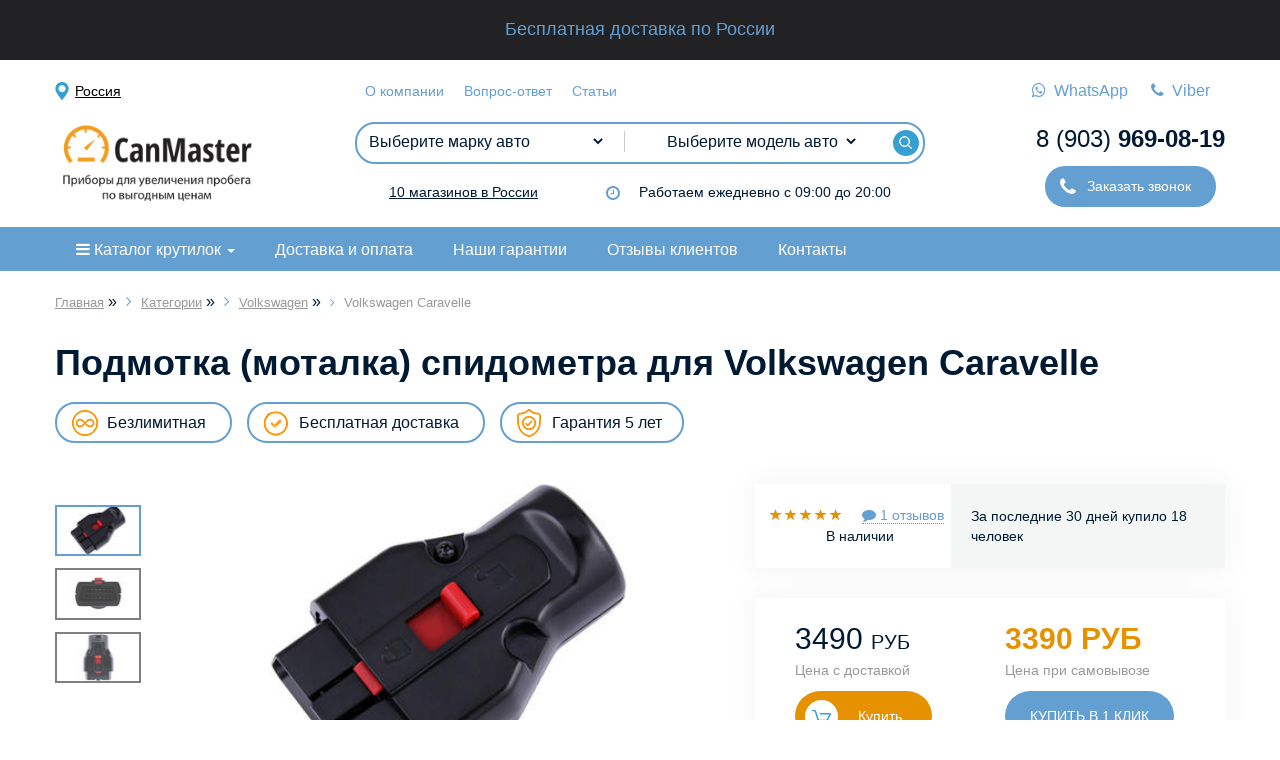

--- FILE ---
content_type: text/html; charset=UTF-8
request_url: https://canmaster.ru/catalog/krutilka-motalka-podmotka-volkswagen/caravelle/
body_size: 16480
content:
<!DOCTYPE html>
<html lang="ru">
  <head>
    <base href="https://canmaster.ru/" />
<meta charset="UTF-8">
<meta http-equiv="Content-Type" content="text/html; charset=utf-8">
<meta http-equiv="X-UA-Compatible" content="IE=edge">
<meta name="viewport" content="width=device-width, initial-scale=1">
<meta name="description" content="Крутилка спидометра Фольксваген Каравелла в наличии! Автомобильная электроника с доставкой от CanMaster. Подмотка (моталка) спидометра Volkswagen Caravelle. Безлимитный прибор. Бесплатная доставка. Гарантия 5 лет.">
<meta name="yandex-verification" content="8dded1e7ec608e4a" />
<meta name="yandex-verification" content="e1f5248d8d6253a3" />
<meta name="yandex-verification" content="e6c8026208edaf0e" />
<meta name="google-site-verification" content="6utPgJIkriexDH8H3PUt1Iw400iEFmpxcQMO-6HYwGM" />
<!--[if lt IE 9]>
<![endif]-->
<title>Крутилка спидометра Фольксваген Каравелла – CAN подмотка (моталка) Volkswagen Caravelle</title>
<link rel="preload" href="assets/styles/fonts/Roboto/Roboto-Regular.woff" as="font" type="font/woff2">
<link rel="preload" href="assets/styles/fonts/Roboto/Roboto-Thin.woff" as="font" type="font/woff2">
<link rel="preload" href="assets/styles/fonts/Roboto/Roboto-Bold.woff" as="font" type="font/woff2">
<!-- Crit styles -->
<style type="text/css">html{font-family:sans-serif;-ms-text-size-adjust:100%;-webkit-text-size-adjust:100%}body{margin:0}header,main,nav,section{display:block}a{background-color:transparent}b{font-weight:700}h1{font-size:2em;margin:.67em 0}img{border:0}button,input,select{color:inherit;font:inherit;margin:0}button{overflow:visible}button,select{text-transform:none}button{-webkit-appearance:button}button::-moz-focus-inner,input::-moz-focus-inner{border:0;padding:0}input{line-height:normal}*{-webkit-box-sizing:border-box;-moz-box-sizing:border-box;box-sizing:border-box}*:before,*:after{-webkit-box-sizing:border-box;-moz-box-sizing:border-box;box-sizing:border-box}html{font-size:10px}body{font-family:"Helvetica Neue",Helvetica,Arial,sans-serif;font-size:14px;line-height:1.42857143;color:#333;background-color:#fff}input,button,select{font-family:inherit;font-size:inherit;line-height:inherit}a{color:#428bca;text-decoration:none}img{vertical-align:middle}.carousel-inner>.item>img{display:block;max-width:100%;height:auto}h1,h2,h3{font-family:inherit;font-weight:500;line-height:1.1;color:inherit}h1,h2,h3{margin-top:20px;margin-bottom:10px}h1{font-size:36px}h2{font-size:30px}h3{font-size:24px}p{margin:0 0 10px}ul{margin-top:0;margin-bottom:10px}ul ul{margin-bottom:0}.container{margin-right:auto;margin-left:auto;padding-left:15px;padding-right:15px}.container-fluid{margin-right:auto;margin-left:auto;padding-left:15px;padding-right:15px}.row{margin-left:-15px;margin-right:-15px}.col-sm-1,.col-md-1,.col-lg-1,.col-sm-3,.col-md-3,.col-lg-3,.col-sm-4,.col-md-4,.col-lg-4,.col-sm-5,.col-md-5,.col-lg-5,.col-sm-6,.col-md-6,.col-lg-6,.col-lg-7,.col-sm-8,.col-sm-9,.col-sm-12,.col-md-12{position:relative;min-height:1px;padding-left:15px;padding-right:15px}.form-control{display:block;width:100%;height:34px;padding:6px 12px;font-size:14px;line-height:1.42857143;color:#555;background-color:#fff;background-image:none;border:1px solid #ccc;border-radius:4px;-webkit-box-shadow:inset 0 1px 1px rgba(0,0,0,.075);box-shadow:inset 0 1px 1px rgba(0,0,0,.075)}.form-control::-moz-placeholder{color:#999;opacity:1}.form-control:-ms-input-placeholder{color:#999}.form-control::-webkit-input-placeholder{color:#999}.form-control::-ms-expand{border:0;background-color:transparent}.form-group{margin-bottom:15px}.btn{display:inline-block;margin-bottom:0;font-weight:400;text-align:center;vertical-align:middle;-ms-touch-action:manipulation;touch-action:manipulation;background-image:none;border:1px solid transparent;white-space:nowrap;padding:6px 12px;font-size:14px;line-height:1.42857143;border-radius:4px}.btn-primary{color:#fff;background-color:#428bca;border-color:#357ebd}.fade{opacity:0}.collapse{display:none}.caret{display:inline-block;width:0;height:0;margin-left:2px;vertical-align:middle;border-top:4px dashed;border-top:4px solid \9;border-right:4px solid transparent;border-left:4px solid transparent}.dropdown{position:relative}.dropdown-menu{position:absolute;top:100%;left:0;z-index:1000;display:none;float:left;min-width:160px;padding:5px 0;margin:2px 0 0;list-style:none;font-size:14px;text-align:left;background-color:#fff;border:1px solid #ccc;border:1px solid rgba(0,0,0,.15);border-radius:4px;-webkit-box-shadow:0 6px 12px rgba(0,0,0,.175);box-shadow:0 6px 12px rgba(0,0,0,.175);-webkit-background-clip:padding-box;background-clip:padding-box}.nav{margin-bottom:0;padding-left:0;list-style:none}.nav>li{position:relative;display:block}.nav>li>a{position:relative;display:block;padding:10px 15px}.navbar{position:relative;min-height:50px;margin-bottom:20px;border:1px solid transparent}.navbar-collapse{overflow-x:visible;padding-right:15px;padding-left:15px;border-top:1px solid transparent;-webkit-box-shadow:inset 0 1px 0 rgba(255,255,255,.1);box-shadow:inset 0 1px 0 rgba(255,255,255,.1);-webkit-overflow-scrolling:touch}.navbar-toggle{position:relative;float:right;margin-right:15px;padding:9px 10px;margin-top:8px;margin-bottom:8px;background-color:transparent;background-image:none;border:1px solid transparent;border-radius:4px}.navbar-toggle .icon-bar{display:block;width:22px;height:2px;border-radius:1px}.navbar-toggle .icon-bar+.icon-bar{margin-top:4px}.navbar-nav{margin:7.5px -15px}.navbar-nav>li>a{padding-top:10px;padding-bottom:10px;line-height:20px}.navbar-nav>li>.dropdown-menu{margin-top:0;border-top-right-radius:0;border-top-left-radius:0}.close{float:right;font-size:21px;font-weight:700;line-height:1;color:#000;text-shadow:0 1px 0 #fff;opacity:.2;filter:alpha(opacity=20)}button.close{padding:0;background:transparent;border:0;-webkit-appearance:none}.modal{display:none;overflow:hidden;position:fixed;top:0;right:0;bottom:0;left:0;z-index:1050;-webkit-overflow-scrolling:touch;outline:0}.modal.fade .modal-dialog{-webkit-transform:translate(0,-25%);-ms-transform:translate(0,-25%);-o-transform:translate(0,-25%);transform:translate(0,-25%)}.modal-dialog{position:relative;width:auto;margin:10px}.modal-content{position:relative;background-color:#fff;border:1px solid #999;border:1px solid rgba(0,0,0,.2);border-radius:6px;-webkit-box-shadow:0 3px 9px rgba(0,0,0,.5);box-shadow:0 3px 9px rgba(0,0,0,.5);-webkit-background-clip:padding-box;background-clip:padding-box;outline:0}.modal-header{padding:15px;border-bottom:1px solid #e5e5e5}.modal-header .close{margin-top:-2px}.modal-body{position:relative;padding:20px}.carousel-inner>.item{display:none;position:relative}.carousel-inner>.item>img{line-height:1}@media all and (transform-3d),(-webkit-transform-3d){.carousel-inner>.item{-webkit-backface-visibility:hidden;backface-visibility:hidden;-webkit-perspective:1000px;perspective:1000px}}.container:before,.container:after,.container-fluid:before,.container-fluid:after,.row:before,.row:after,.nav:before,.nav:after,.navbar:before,.navbar:after,.navbar-header:before,.navbar-header:after,.navbar-collapse:before,.navbar-collapse:after,.modal-header:before,.modal-header:after{content:" ";display:table}.container:after,.container-fluid:after,.row:after,.nav:after,.navbar:after,.navbar-header:after,.navbar-collapse:after,.modal-header:after{clear:both}.hidden{display:none!important}@-ms-viewport{width:device-width}.form-group ::-webkit-input-placeholder{color:#999}.form-group ::-moz-placeholder{color:#999}.form-group :-moz-placeholder{color:#999}.form-group :-ms-input-placeholder{color:#999}body{font-family:'Roboto',Arial,sans-serif!important;font-weight:400;font-style:normal;font-size:16px}html{min-height:100%;position:relative}img{max-width:100%}ul{margin:0;padding:0;list-style-type:none}a{color:#649fd2}.main_title{display:block;position:relative;font-weight:700;font-size:48px;text-align:center;color:#e69200}.main_title_small{display:table;margin:auto;position:relative;font-size:24px;text-align:center;color:#000}.main_title_small:after{content:'';position:absolute;left:-70px;top:55%;width:50px;height:2px;background:#000}.main_title_small:before{content:'';position:absolute;right:-70px;top:55%;width:50px;height:2px;background:#000}.promo_block{padding:17px 0;background:#222224;text-align:center;font-size:18px;color:#649fd2;min-height:60px}.promo_block em{font-style:normal;font-weight:700;color:#fff}#header{padding:20px 0;background:#fff;border-bottom:2px solid #649fd2}.header_geo a{font-weight:500;font-size:14px;color:#000;text-decoration:underline}.header_geo{display:table;padding:0 0 0 20px;background:url(../img/icons/1.png) no-repeat left center}.header_top_soc{float:right}.header_top_soc a{margin:0 15px 0 4px;display:inline-block}.header_top_menu{float:left}.header_top_menu li{float:left}.header_top_menu li a{position:relative;padding:0 10px;font-size:14px;color:#649fd2;font-weight:300;font-style:normal;text-decoration:none}.header_address{display:flex;align-items:center;justify-content:space-around;margin:17px 0 0}.header_address_city a{font-size:14px;color:#000;text-decoration:underline}.header_address_clock .fa{vertical-align:middle;margin:0 15px 0 0;color:#649fd2;font-size:16px}.header_address_clock{font-size:14px;color:#000}.header_bottom{margin:20px 0 0}.header_phone{float:right;margin-top:0;text-align:center}.header_tel{display:block;margin:0 0 10px;font-size:24px;color:#000;font-weight:100}.header_tel em{font-weight:700;font-style:normal}.header_btn{position:relative;overflow:hidden;display:table;margin:0 auto;padding:10px 25px 10px 15px;background:#649fd2;text-align:center;border-radius:30px}a.header_btn{font-size:14px;color:#fff;font-weight:400;text-decoration:none}.header_btn .fa{margin:0 7px 0 0;font-size:20px;vertical-align:middle}.logo{margin:0;width:205px}#header_nav{background:#649fd2}.navbar-nav>li>a{padding:10px 20px;font-size:16px;font-weight:300;color:#fff}.navbar{margin:0;min-height:auto}.navbar-toggle .icon-bar{background:#fff}#main_advantage{padding:60px 0}.main_advantage_column{display:table;max-width:200px;width:100%;margin:50px auto 0;text-align:center}.main_advantage_column img{display:block;margin:0 auto 20px}#video_body{padding:40px 0}.video_right{padding:0 0 0 20px}.video_right_title{position:relative;margin-top:50px;padding:0 0 0 110px;font-weight:300;font-size:36px;color:#000;text-transform:uppercase}.video_right_title:after{content:'';position:absolute;left:0;top:47%;width:80px;height:1px;background:#000}.video_right_title_big{margin:5px 0;font-weight:700;font-size:60px;line-height:70px;color:#e69200;text-transform:uppercase}.video_right p{font-weight:700;font-size:24px;color:#000}.about_company_block{display:block;float:right;max-width:415px;width:100%;font-size:18px}.about_company_block_title{position:relative;display:table;font-weight:700;font-size:60px;color:#e69200}.about_company_block_title:after{content:'';position:absolute;right:-120px;top:55%;width:80px;height:1px;background:#000}.about_company_block p a{text-transform:uppercase;font-weight:700;color:#649fd2;font-size:18px;text-decoration:underline}.about_company_block_right{margin:22px 0 0;padding:50px 0 50px 40px;-moz-box-shadow:0 0 27px 5px rgba(0,0,0,.04);-webkit-box-shadow:0 0 27px 5px rgba(0,0,0,.04);box-shadow:0 0 27px 5px rgba(0,0,0,.04)}.about_company_block_right_title{display:block;margin:0 0 30px;text-transform:uppercase;font-weight:700;color:#000;font-size:20px}.about_company_block_right a{color:#649fd2;text-decoration:underline}.about_company_block_right_search .search_block_main{border:none}.about_company_block_right_search .search_main_column{border:2px solid #649fd2;border-radius:20px}.about_company_block_right_search .search_main_column_after:after{display:none}.about_company_block_right_row{display:block;max-width:650px}.about_company_block_right_search{margin:0 0 30px}.btn_search_block_2{position:relative;padding:8px 40px 9px;font-size:18px;text-transform:uppercase;color:#fff;border:none;background:#e69200;border-radius:30px}.video_body_block{-moz-box-shadow:0 0 27px 5px rgba(0,0,0,.04);-webkit-box-shadow:0 0 27px 5px rgba(0,0,0,.04);box-shadow:0 0 27px 5px rgba(0,0,0,.04)}#frequent_question .li_demo{-moz-box-shadow:0 0 27px 5px rgba(0,0,0,.04);-webkit-box-shadow:0 0 27px 5px rgba(0,0,0,.04);box-shadow:0 0 27px 5px rgba(0,0,0,.04)}#frequent_question .li_demo>div{padding:40px 30px}.question_block_text h3{margin-top:0;margin-bottom:15px;font-size:24px;font-weight:700;color:#e69200}.search_block_main{border:2px solid #649fd2;border-radius:20px}.btn_search_block{position:relative;display:table;float:right;width:30px;margin:3px;padding:15px 7px;font-size:0;color:#fff}.search_main_column{position:relative}.search_main_column select{margin:8px;border:none;background:none;width:90%}.search_main_column_after:after{content:'';position:absolute;right:0;top:20%;height:60%;width:1px;background:#ccc}.modal-header{padding:15px;border:none}.logo_dialog{display:block;margin:20px auto 0}.modal-content{border-radius:0}@media screen and (max-width:1200px){.logo{display:block;margin:0 auto 20px}.about_company_block{float:none;max-width:100%}}@media screen and (max-width:992px){.video_right{padding:0;text-align:center}.video_right_title{padding:25px 0 0}.video_right_title:after{display:none}}@media screen and (max-width:768px){#main_advantage{padding:30px 0}.main_title{font-size:32px}.main_title_small{font-size:22px}iframe{height:250px!important}.video_right_title_big{font-size:40px;line-height:inherit}.header_geo{margin:auto}.header_top_soc,.header_top_menu{float:none;margin:20px 0}.header_top_soc{text-align:center}.header_top_soc a{margin:0 4px}.search_main_column{margin:5px 0}.search_main_column_after:after{display:none}.btn_search_block{float:none;margin:5px auto}.header_address{display:block;text-align:center}.header_address_city,.header_address_clock{display:table;margin:5px auto}.header_phone{display:table;float:none;margin:15px auto}.about_company_block_title:after,.main_title_small:after,.main_title_small:before,#main_mail_form img{display:none}.about_company_block_title{margin:auto}.about_company_block_right_title,.about_company_block_right_row{text-align:center}.about_company_block_right{padding:30px}.main_mail_form_block img{display:none}#about_company .search_main_column{margin:0 0 15px}.btn_search_block_2{display:table;margin:auto}}.dropdown-menu .categorylist{width:100%;height:auto;padding:14px;background:#397395;padding:0;margin:0;list-style:none;white-space:nowrap;display:none}.dropdown-menu .categorylist>li{display:inline-block;vertical-align:top;height:100%}.dropdown-menu .categorylist .catlist>div{width:33.3%}.dropdown-menu .categorylist>li:first-child{margin-left:0}.dropdown-menu .categorylist>li:last-child{border-right:1px solid transparent}.dropdown-menu .categorylist .catheader{color:#fff;font-weight:700;font-size:16px;border-bottom:1px solid #346988;padding:10px 15px}.dropdown-menu .categorylist .catlist{-webkit-column-count:3;-moz-column-count:3;column-count:3;padding:10px 15px}.dropdown-menu .categorylist .catlist a{color:#fff;font-size:14px;background:transparent!important;margin:0 0 5px;white-space:nowrap}.dropdown-menu{padding:0;background-color:none;border:0 none}@media (max-width:480px){.btn_search_block{font-size:13px;width:100px;background:#649fd2;padding:5px}.dropdown-menu .categorylist>li{display:block}}@media (min-width: 1200px) .container{width:1170px}@media (min-width: 992px) .container{width:970px}@media (min-width: 768px) .container{width:750px}.container{margin-right:auto;margin-left:auto;padding-left:15px;padding-right:15px}.container{margin-right:auto;margin-left:auto;padding-left:15px;padding-right:15px}
@font-face{font-family:'Roboto';src:url(assets/styles/fonts/Roboto/Roboto-ThinItalic.eot);src:local('Roboto Thin Italic'),local('Roboto-ThinItalic'),url(assets/styles/fonts/Roboto/Roboto-ThinItalic.eot?#iefix) format('embedded-opentype'),url(assets/styles/fonts/Roboto/Roboto-ThinItalic.woff) format('woff'),url(assets/styles/fonts/Roboto/Roboto-ThinItalic.ttf) format('truetype');font-weight:100;font-style:italic;font-display:fallback}@font-face{font-family:'Roboto';src:url(assets/styles/fonts/Roboto/Roboto-Black.eot);src:local('Roboto Black'),local('Roboto-Black'),url(assets/styles/fonts/Roboto/Roboto-Black.eot?#iefix) format('embedded-opentype'),url(assets/styles/fonts/Roboto/Roboto-Black.woff) format('woff'),url(assets/styles/fonts/Roboto/Roboto-Black.ttf) format('truetype');font-weight:900;font-style:normal;font-display:fallback}@font-face{font-family:'Roboto';src:url(assets/styles/fonts/Roboto/Roboto-Light.eot);src:local('Roboto Light'),local('Roboto-Light'),url(assets/styles/fonts/Roboto/Roboto-Light.eot?#iefix) format('embedded-opentype'),url(assets/styles/fonts/Roboto/Roboto-Light.woff) format('woff'),url(assets/styles/fonts/Roboto/Roboto-Light.ttf) format('truetype');font-weight:300;font-style:normal;font-display:fallback}@font-face{font-family:'Roboto';src:url(assets/styles/fonts/Roboto/Roboto-LightItalic.eot);src:local('Roboto Light Italic'),local('Roboto-LightItalic'),url(assets/styles/fonts/Roboto/Roboto-LightItalic.eot?#iefix) format('embedded-opentype'),url(assets/styles/fonts/Roboto/Roboto-LightItalic.woff) format('woff'),url(assets/styles/fonts/Roboto/Roboto-LightItalic.ttf) format('truetype');font-weight:300;font-style:italic;font-display:fallback}@font-face{font-family:'Roboto';src:url(assets/styles/fonts/Roboto/Roboto-BlackItalic.eot);src:local('Roboto Black Italic'),local('Roboto-BlackItalic'),url(assets/styles/fonts/Roboto/Roboto-BlackItalic.eot?#iefix) format('embedded-opentype'),url(assets/styles/fonts/Roboto/Roboto-BlackItalic.woff) format('woff'),url(assets/styles/fonts/Roboto/Roboto-BlackItalic.ttf) format('truetype');font-weight:900;font-style:italic;font-display:fallback}@font-face{font-family:'Roboto';src:url(assets/styles/fonts/Roboto/Roboto-Thin.eot);src:local('Roboto Thin'),local('Roboto-Thin'),url(assets/styles/fonts/Roboto/Roboto-Thin.eot?#iefix) format('embedded-opentype'),url(assets/styles/fonts/Roboto/Roboto-Thin.woff) format('woff'),url(assets/styles/fonts/Roboto/Roboto-Thin.ttf) format('truetype');font-weight:100;font-style:normal;font-display:fallback}@media (min-width: 769px) {.header-mobile { display: none; }}
.container {display: none}iframe{border:none}</style>
<!-- Global site tag (gtag.js) - Google Analytics -->
<script async src="https://www.googletagmanager.com/gtag/js?id=UA-83532528-1"></script>
<script>
  window.dataLayer = window.dataLayer || [];
  function gtag(){dataLayer.push(arguments);}
  gtag('js', new Date());

  gtag('config', 'UA-83532528-1');
</script>

    <link rel="stylesheet" href="/assets/styles/css/style_p.css">
  <link rel="canonical" href="https://canmaster.ru/catalog/krutilka-motalka-podmotka-volkswagen/caravelle/"/>
<link rel="next" href="https://canmaster.ru/catalog/krutilka-motalka-podmotka-volkswagen/caravelle/?page=2"/>
<link rel="prev" href="https://canmaster.ru/catalog/krutilka-motalka-podmotka-volkswagen/caravelle/"/>
<link rel="next" href="https://canmaster.ru/catalog/krutilka-motalka-podmotka-volkswagen/caravelle/?page=3"/>
<link rel="prev" href="https://canmaster.ru/catalog/krutilka-motalka-podmotka-volkswagen/caravelle/?page=2"/>
<link rel="next" href="https://canmaster.ru/catalog/krutilka-motalka-podmotka-volkswagen/caravelle/?page=4"/>
</head>
  <body>

    <header>
      <div class="promo_block">
	<div class="container">
		Бесплатная доставка по России <!-- до <em>30.04.2023</em> -->
	</div>
</div>
      <div class="header-mobile">
  <div class="row">
    <div class="col-lg-6 col-md-6 col-sm-12" style="float: left; width: 50%;">
      <a href="/" class="logo"><img alt="Подмотка спидометра. Продажа крутилок от CanMaster" title="Подмотка спидометра. Продажа крутилок от CanMaster" src="/assets/styles/img/logo.png" class="logo"/></a>
    </div>

    <div class="col-lg-6 col-md-6 col-sm-12" style="float: left; width: 50%;">
      <div class="header_top_soc" style="margin-top: 10% !important; font-size: calc(0.6em + 1vw);">
        <a href="https://wa.me/79039690819" rel="nofollow">
          <i class="fa fa-whatsapp" aria-hidden="true"></i>
          &nbsp;WhatsApp
        </a>

        <a href="viber://pa/info?uri=canmaster" rel="nofollow">
          <i class="fa fa-phone" aria-hidden="true"></i>
          &nbsp;Viber
        </a>
      </div>

      <div class="header_phone">
        <a href="tel:84959690819" class="header_tel" style="font-size: calc(0.65em + 1vw);">
          8 (495) <em>969-08-19</em>
        </a>

        <a href="#" data-toggle="modal" data-target="#myModal-1">
          <i class="fa fa-phone" aria-hidden="true" style="font-size: calc(-0.6em + 1vw);"></i>
          Заказать звонок
        </a>
      </div>
    </div>
  </div>
</div>

<div id="header">
  <div class="container">
    <div class="row">
      <div class="col-sm-3">
        <div class="header_geo">
          <a href="kontakty/kontaktyi-rossiya/">Россия</a>
        </div>
      </div>

      <div class="col-sm-9">
        <div class="header_top_soc">
          <a href="https://wa.me/79039690819" rel="nofollow">
            <i class="fa fa-whatsapp" aria-hidden="true"></i>
            &nbsp;WhatsApp
          </a>

          <a href="viber://add?number=canmaster" rel="nofollow">
            <i class="fa fa-phone" aria-hidden="true"></i>
            &nbsp;Viber
          </a>
        </div>

        <ul class="header_top_menu"><li class="first"><a href="o-kompanii/" >О компании</a></li><li><a href="vopros-otvet/" >Вопрос-ответ</a></li><li class="last"><a href="poleznaya-informacziya/reviews/" >Статьи</a></li></ul>
      </div>
    </div>

    <div class="header_bottom">
      <div class="row">
        <div class="col-lg-3 col-md-3 col-sm-12">
            <a class="logo" href="/"><img alt="Подмотка спидометра. Продажа крутилок от CanMaster" title="Подмотка спидометра. Продажа крутилок от CanMaster" src="/assets/styles/img/logo.png" class="logo" width="205" height="84" /></a>
        </div>

        <div class="col-lg-6 col-md-6 col-sm-8">
          <noindex>
            <div class="search_block_main filter">
              <form action="getmodel.api" method="post" rel="nofollow">
                <div class="row">
                  <div class="col-lg-6 col-md-6 col-sm-6">
                    <div class="search_main_column search_main_column_after">
                      <select class="cs-select cs-skin-border carselect" id="carselect">
                        <option disabled selected>Выберите марку авто</option>
                        <option value="8">Audi</option
                        >
<option value="21">BMW</option
                        >
<option value="28">Chevrolet</option
                        >
<option value="42">Citroen</option
                        >
<option value="49">Daewoo</option
                        >
<option value="53">Fiat</option
                        >
<option value="58">Ford</option
                        >
<option value="74">Great-Wall</option
                        >
<option value="80">Honda</option
                        >
<option value="87">Hyundai</option
                        >
<option value="104">Infiniti</option
                        >
<option value="110">Jeep</option
                        >
<option value="116">Kia</option
                        >
<option value="133">Land Rover</option
                        >
<option value="139">Lexus</option
                        >
<option value="148">Mazda</option
                        >
<option value="155">Mercedes-Benz</option
                        >
<option value="167">Mitsubishi</option
                        >
<option value="178">Nissan</option
                        >
<option value="195">Opel</option
                        >
<option value="203">Peugeot</option
                        >
<option value="213">Renault</option
                        >
<option value="227">Skoda</option
                        >
<option value="233">SsangYong</option
                        >
<option value="240">Toyota</option
                        >
<option value="256">Volkswagen</option
                        >
<option value="272">Volvo</option
                        >
<option value="280">Лада (ВАЗ)</option
                        >
<option value="281">ГАЗ</option
                        >
<option value="294">УАЗ</option
                        >
<option value="300">Камаз</option
                        >
<option value="305">МАЗ</option
                        >
<option value="310">MAN</option
                        >
<option value="316">IVECO</option
                        >
<option value="320">DAF</option
                        >
<option value="324">HINO</option
                        >
<option value="1195">FAW</option
                        >
<option value="328">Scania</option
                        >
<option value="867">Cadillac</option
                        >
<option value="1184">Tank</option
                        >
<option value="1189">Omoda</option
                        >
<option value="974">Lifan</option
                        >
<option value="977">Suzuki</option
                        >
<option value="982">Datsun</option
                        >
<option value="985">Genesis</option
                        >
<option value="989">Isuzu</option
                        >
<option value="1056">Chery</option
                        >
<option value="1062">Foton</option
                        >
<option value="1065">Geely</option
                        >
<option value="1076">Seat</option
                        >
<option value="1084">Subaru</option
                        >
<option value="1098">Паз</option
                        >
<option value="1102">Урал</option
                        >
<option value="1108">Changan</option
                        >
<option value="1138">EXEED</option
                        >
<option value="1142">Haval</option
                        >
<option value="1148">JAC</option
                        >
<option value="1176">Jaecoo</option
                        >
<option value="1161">Sollers</option
                        >
                      </select>
                    </div>
                  </div>

                  <div class="col-lg-5 col-md-5 col-sm-5">
                    <div class="search_main_column">
                      <select name="model" class="cs-select cs-skin-border modelselect" id="modelselect">
                        <option value="" disabled selected>Выберите модель авто</option>
                      </select>
                    </div>
                  </div>

                  <div class="col-lg-1 col-md-1 col-sm-1">
                    <button type="submit" class="btn btn_search_block">
                      Найти
                    </button>
                  </div>
                </div>
              </form>
            </div>
          </noindex>

          <div class="header_address">
            <div class="header_address_city">
              <a href="kontakty/kontaktyi-rossiya/">10 магазинов в России</a>
            </div>

            <div class="header_address_clock">
              <i class="fa fa-clock-o" aria-hidden="true"></i> Работаем
              <span style="text-transform:lowercase">
                Ежедневно с 09:00 до 20:00
              </span>
            </div>
          </div>
        </div>

        <div class="col-lg-3 col-md-3 col-sm-4">
          <div class="header_phone">
            <a href="tel:89039690819" class="header_tel">8 (903) <em>969-08-19</em></a>

            <a href="#" data-toggle="modal" data-target="#myModal-1" class="header_btn">
              <i class="fa fa-phone" aria-hidden="true"></i> Заказать звонок
            </a>
          </div>
        </div>
      </div>
    </div>
  </div>
</div>

<div id="header_nav">
  <div class="container">
    <div class="nav-container">
      <div class="row">
        <nav class="nav navbar">
          <div class="navbar-header">
            <button type="button" class="navbar-toggle" data-toggle="collapse" data-target="#collapse" aria-expanded="true">
              <span style="position: absolute; top: 6px; left: -45px; color: #fff;">Меню</span>
              <span class="icon-bar"></span>
              <span class="icon-bar"></span>
              <span class="icon-bar"></span>
            </button>
          </div>

          <div class="navbar-collapse collapse" id="collapse" aria-expanded="true">
            <ul class="nav navbar-nav">
  <li class="dropdown">
    <a data-toggle="dropdown" class="dropdown-toggle" aria-expanded="false" href="#">
      <i class="fa fa-bars" aria-hidden="true"></i> Каталог крутилок
      <b class="caret"></b>
    </a>

    <ul role="menu" class="dropdown-menu">
    <li>
    	<ul class="categorylist">
    		<li>
    			<div class="catheader">Для иномарок</div>
    			<div class="catlist">
    				<div><a href="catalog/krutilka-motalka-podmotka-audi/">Audi</a></div>
<div><a href="catalog/krutilka-motalka-podmotka-bmw/">BMW</a></div>
<div><a href="catalog/krutilka-motalka-podmotka-cadillac/">Cadillac</a></div>
<div><a href="catalog/krutilka-motalka-podmotka-changan/">Changan</a></div>
<div><a href="catalog/krutilka-motalka-podmotka-chery/">Chery</a></div>
<div><a href="catalog/krutilka-motalka-podmotka-chevrolet/">Chevrolet</a></div>
<div><a href="catalog/krutilka-motalka-podmotka-citroen/">Citroen</a></div>
<div><a href="catalog/krutilka-motalka-podmotka-daewoo/">Daewoo</a></div>
<div><a href="catalog/krutilka-motalka-podmotka-datsun/">Datsun</a></div>
<div><a href="catalog/krutilka-motalka-podmotka-exeed/">EXEED</a></div>
<div><a href="catalog/faw/">FAW</a></div>
<div><a href="catalog/krutilka-motalka-podmotka-fiat/">Fiat</a></div>
<div><a href="catalog/krutilka-motalka-podmotka-ford/">Ford</a></div>
<div><a href="catalog/krutilka-motalka-podmotka-foton/">Foton</a></div>
<div><a href="catalog/krutilka-motalka-podmotka-geely/">Geely</a></div>
<div><a href="catalog/krutilka-motalka-podmotka-genesis/">Genesis</a></div>
<div><a href="catalog/krutilka-motalka-podmotka-great-wall/">Great-Wall</a></div>
<div><a href="catalog/krutilka-motalka-podmotka-haval/">Haval</a></div>
<div><a href="catalog/krutilka-motalka-podmotka-honda/">Honda</a></div>
<div><a href="catalog/krutilka-motalka-podmotka-hyundai/">Hyundai</a></div>
<div><a href="catalog/krutilka-motalka-podmotka-infiniti/">Infiniti</a></div>
<div><a href="catalog/krutilka-motalka-podmotka-jac/">JAC</a></div>
<div><a href="catalog/jaecoo/">Jaecoo</a></div>
<div><a href="catalog/krutilka-motalka-podmotka-jeep/">Jeep</a></div>
<div><a href="catalog/krutilka-motalka-podmotka-kia/">Kia</a></div>
<div><a href="catalog/krutilka-motalka-podmotka-land-rover/">Land Rover</a></div>
<div><a href="catalog/krutilka-motalka-podmotka-lexus/">Lexus</a></div>
<div><a href="catalog/krutilka-motalka-podmotka-lifan/">Lifan</a></div>
<div><a href="catalog/krutilka-motalka-podmotka-mazda/">Mazda</a></div>
<div><a href="catalog/krutilka-motalka-podmotka-mercedes-benz/">Mercedes-Benz</a></div>
<div><a href="catalog/krutilka-motalka-podmotka-mitsubishi/">Mitsubishi</a></div>
<div><a href="catalog/krutilka-motalka-podmotka-nissan/">Nissan</a></div>
<div><a href="catalog/omoda/">Omoda</a></div>
<div><a href="catalog/krutilka-motalka-podmotka-opel/">Opel</a></div>
<div><a href="catalog/krutilka-motalka-podmotka-peugeot/">Peugeot</a></div>
<div><a href="catalog/krutilka-motalka-podmotka-renault/">Renault</a></div>
<div><a href="catalog/krutilka-motalka-podmotka-seat/">Seat</a></div>
<div><a href="catalog/krutilka-motalka-podmotka-skoda/">Skoda</a></div>
<div><a href="catalog/krutilka-motalka-podmotka-ssangyong/">SsangYong</a></div>
<div><a href="catalog/krutilka-motalka-podmotka-subaru/">Subaru</a></div>
<div><a href="catalog/krutilka-motalka-podmotka-suzuki/">Suzuki</a></div>
<div><a href="catalog/tank/">Tank</a></div>
<div><a href="catalog/krutilka-motalka-podmotka-toyota/">Toyota</a></div>
<div><a href="catalog/krutilka-motalka-podmotka-volkswagen/">Volkswagen</a></div>
<div><a href="catalog/krutilka-motalka-podmotka-volvo/">Volvo</a></div>
    			</div>
    		</li>
    		<li>
    			<div class="catheader">Для отечественных</div>
    			<div class="catlist">
    				<div><a href="catalog/krutilka-motalka-podmotka-gaz/">ГАЗ</a></div>
<div><a href="catalog/krutilka-motalka-podmotka-lada-vaz/">Лада (ВАЗ)</a></div>
<div><a href="catalog/krutilka-motalka-podmotka-paz/">Паз</a></div>
<div><a href="catalog/krutilka-motalka-podmotka-uaz/">УАЗ</a></div>
    			</div>
    		</li>
    		<li>
    			<div class="catheader">Для грузовых</div>
    			<div class="catlist">
    				<div><a href="catalog/krutilka-motalka-podmotka-daf/">DAF</a></div>
<div><a href="catalog/krutilka-motalka-podmotka-hino/">HINO</a></div>
<div><a href="catalog/krutilka-motalka-podmotka-isuzu/">Isuzu</a></div>
<div><a href="catalog/krutilka-motalka-podmotka-iveco/">IVECO</a></div>
<div><a href="catalog/krutilka-motalka-podmotka-man/">MAN</a></div>
<div><a href="catalog/krutilka-motalka-podmotka-scania/">Scania</a></div>
<div><a href="catalog/krutilka-motalka-podmotka-kamaz/">Камаз</a></div>
<div><a href="catalog/krutilka-motalka-podmotka-maz/">МАЗ</a></div>
<div><a href="catalog/krutilka-motalka-podmotka-ural/">Урал</a></div>
    			</div>
    		</li>
    	</ul>
    </li>
</ul>
  </li>

  <li class="first"><a href="o-kompanii/" >О компании</a></li><li><a href="dostavka-i-oplata/" >Доставка и оплата</a></li><li><a href="nashi-garantii/" >Наши гарантии</a></li><li><a href="otzyivyi-klientov/" >Отзывы клиентов</a></li><li><a href="vopros-otvet/" >Вопрос-ответ</a></li><li class="last"><a href="poleznaya-informacziya/reviews/" >Статьи</a></li>

  <li><a href="kontakty/kontaktyi-rossiya/">Контакты</a></li>
</ul>

          </div>
        </nav>
      </div>
    </div>
  </div>
</div>

<a href="tel:84959690819" class="mobile-phone-icon" style="display: none;">
  <i class="fa fa-phone" aria-hidden="true"></i>
</a>

    </header>

    <main>
      <section id="content_body">
        <div class="container">
          <div id="bread">
            <ul class="breadcrumb" itemtype="https://schema.org/BreadcrumbList" itemscope="">
                <li itemprop="itemListElement" itemscope="" itemtype="http://schema.org/ListItem">
                <a href="" itemprop="item">
                  <span itemprop="name">Главная</span>
                </a>
              </li> » <li itemprop="itemListElement" itemscope="" itemtype="http://schema.org/ListItem">
                <a href="catalog/" itemprop="item">
                  <span itemprop="name">Категории</span>
                </a>
              </li> » <li itemprop="itemListElement" itemscope="" itemtype="http://schema.org/ListItem">
                <a href="catalog/krutilka-motalka-podmotka-volkswagen/" itemprop="item">
                  <span itemprop="name">Volkswagen</span>
                </a>
              </li> » <li class="active" itemprop="itemListElement" itemscope="" itemtype="http://schema.org/ListItem">
                <span itemprop="name">Volkswagen Caravelle</span>
              </li>
              </ul>
          </div>

          <div class="shop_product_item">
            <h1>Подмотка (моталка) спидометра для Volkswagen Caravelle</h1>

            <div class="shop_product_item_list">
              <a data-toggle="modal" data-target="#product_m1" class="shop_product_item_list_1">
                Безлимитная
              </a>

              <a data-toggle="modal" data-target="#product_m2" class="shop_product_item_list_2">
                Бесплатная доставка
              </a>

              <a data-toggle="modal" data-target="#product_m3" class="shop_product_item_list_3">
                Гарантия 5 лет
              </a>
            </div>

            <div>
              <div class="modal fade" id="product_m1" tabindex="-1">
                <div class="modal-dialog">
                  <div class="modal-content">
                    <div class="modal-header">
                      <button type="button" class="close" data-dismiss="modal">
                        <span>x</span>
                      </button>
                    </div>

                    <img class="logo_dialog" src="/assets/styles/img/logo.png" alt="logo" />

                    <div class="modal-body">
                      Без ограничений по намотке
                    </div>
                  </div>
                </div>
              </div>

              <div class="modal fade" id="product_m2" tabindex="-1">
                <div class="modal-dialog">
                  <div class="modal-content">
                    <div class="modal-header">
                      <button type="button" class="close" data-dismiss="modal">
                        <span>x</span>
                      </button>
                    </div>

                    <img class="logo_dialog" src="/assets/styles/img/logo.png" alt="logo" />

                    <div class="modal-body">
                      Бесплатная доставка
                    </div>
                  </div>
                </div>
              </div>

              <div class="modal fade" id="product_m3" tabindex="-1">
                <div class="modal-dialog">
                  <div class="modal-content">
                    <div class="modal-header">
                      <button type="button" class="close" data-dismiss="modal">
                        <span>x</span>
                      </button>
                    </div>

                    <img class="logo_dialog" src="/assets/styles/img/logo.png" alt="logo" />

                    <div class="modal-body">
                      Гарантия 5 лет
                    </div>
                  </div>
                </div>
              </div>
            </div>

            <div class="shop_product_item_block">
              <div class="row">
                <div class="col-sm-7">
                  <div class="shop_product_item_img b-slider b-slider--horizontal-tm-1 js-slider-horizontal-tm-1">
                    <div class="row">
                      <div class="col-lg-2 col-md-12">
                        <div class="b-slider__carousel b-slider__carousel--thumbs">
                          <div class="b-slider__item" id="thumb_"><img src="/assets/components/phpthumbof/cache/4b-2.1925d59af9fb6675d42a76bf19b3895f259.jpg" alt=""/></div>
<div class="b-slider__item" id="thumb_"><img src="/assets/components/phpthumbof/cache/6-2.1925d59af9fb6675d42a76bf19b3895f259.jpg" alt=""/></div>
<div class="b-slider__item" id="thumb_"><img src="/assets/components/phpthumbof/cache/5-9.1925d59af9fb6675d42a76bf19b3895f259.jpg" alt=""/></div>
                        </div>
                      </div>

                      <div class="col-lg-10 col-md-12">
                        <div class="b-slider__carousel b-slider__carousel--screen">
                          <div class="b-slider__item"><img src="/assets/components/phpthumbof/cache/4b-2.fbe90afc63d499f059465aea267cdfd8259.jpg" alt=""/></div>
<div class="b-slider__item"><img src="/assets/components/phpthumbof/cache/6-2.fbe90afc63d499f059465aea267cdfd8259.jpg" alt=""/></div>
<div class="b-slider__item"><img src="/assets/components/phpthumbof/cache/5-9.fbe90afc63d499f059465aea267cdfd8259.jpg" alt=""/></div>
                        </div>
                      </div>
                    </div>
                  </div>

                  
                    <a href="#hidden1" onclick="view('hidden1'); return false">
                      <div class="video-banner" onclick="style.display='none'" style="margin-top: 30px; margin-left: 65px; margin-bottom: 15px;">
                        <img src="/assets/images/video-banner.png" />
                      </div>
                    </a>

                    <div id="hidden1" style="display: none; margin-top: 50px;">
                      <iframe width="100%" height="400" src="https://www.youtube.com/embed/1PbQ-WSCunI?si=QeyNc_kIOysbRZ9C" frameborder="0" allow="accelerometer; autoplay; encrypted-media; gyroscope; picture-in-picture" allowfullscreen></iframe>
                    </div>
                  
                </div>

                <div class="col-sm-5">
                  <div class="shop_product_item_block_price_top">
                    <div class="row nopadding">
                      <div class="col-sm-5">
                        <div class="top_raiting_left">
                          <div class="reviews_rating">
                            <span class="glyphicon glyphicon-star" aria-hidden="true"></span>
                            <span class="glyphicon glyphicon-star" aria-hidden="true"></span>
                            <span class="glyphicon glyphicon-star" aria-hidden="true"></span>
                            <span class="glyphicon glyphicon-star" aria-hidden="true"></span>
                            <span class="glyphicon glyphicon-star" aria-hidden="true"></span>
                          </div>
                          &nbsp;&nbsp;&nbsp;
                          <span><a
                              class="dotted"
                              href="#panel-5"
                              onclick="$('.nav-tabs a[href=#panel-5]').tab('show');"
                              ><i class="fa fa-comment" aria-hidden="true"></i
                              >&nbsp;1
                              отзывов</a
                            ></span
                          >
                          <center>В наличии</center>
                        </div>
                      </div>
                      <div class="col-sm-7">
                        <div class="top_raiting_right">
                          За последние 30 дней купило 18 человек
                        </div>
                      </div>
                    </div>
                  </div>
                  <div class="shop_product_item_block_price">
                    <div class="row">
                      <div class="col-sm-6">
                        <div class="shop_product_item_block_price_main">
                          3490 <em>РУБ</em>
                          <p>Цена с доставкой</p>
                          <a
                            href="oformlenie-zakaza/?item=10"
                            class="btn_price"
                            >Купить</a
                          >
                        </div>
                      </div>
                      <div class="col-sm-6">
                        <div class="shop_product_item_block_price_sale">
                          3390
                          РУБ
                          <p>Цена при самовывозе</p>
                          <button
                            class="btn_price_sale"
                            data-toggle="modal"
                            data-target="#myModal-2"
                          >
                            Купить в 1 клик
                          </button>
                        </div>
                      </div>
                    </div>
                    <div class="shop_product_item_block_price_row">
                      <!-- <a data-toggle="modal" data-target="#myModal-1"href="#">Нашли дешевле? Сделаем скидку!</a>     -->
                      <a>Гарантия низкой цены</a>
                    </div>
                  </div>
                  <!-- <div class="shop_product_item_city">
									    Ваш город: 
									    <select class="city_list">
									        <option>Москва</option>
									        <option>Краснодар</option>
									        <option>Ростов-на-Дону</option>
									        <option>Волгоград</option>
									        <option>Красноярск</option>
									        <option>Самара</option>
									        <option>Другой город</option>
									    </select>
									</div> -->
                  <div class="shop_product_item_delivery">
                    <span class="shop_product_item_delivery_title shop_product_item_delivery_title_bg_1">Доставка и самовывоз</span>
<div class="shop_product_item_delivery_text">
    <div class="row">
        <div class="col-sm-7">
            <p>Отправляем приборы по России</p>
            (Отправим сегодня)
        </div>
        <div class="col-sm-5">
            <p>Кожевническая, д. 7 стр 1</p>
            (Ежедневно с 08 до 20)
        </div>
    </div>
    <br/>
    <div class="row">
        <div class="col-sm-12">
            <p>Доставка в течение 3-7 дней</p>
        </div>
    </div>
</div>
<span class="shop_product_item_delivery_title shop_product_item_delivery_title_bg_2">Оплата</span>
<p>Наличными на почтовом отделении или по карте </p>
                  </div>
                </div>
              </div>
            </div>
            <div class="shop_product_item_description">
              <div class="row">
                <div class="col-lg-5 col-md-6 col-sm-6">
                  <div class="shop_product_item_characteristics">
                    <h3>Характеристики прибора</h3>
                    <ul>
                      <li>Для авто: <b>Volkswagen Caravelle</b></li>
                      <li>
                        Размеры устройства: <b>43 мм</b> <span>(Длина)</span>,
                        <b>50 мм</b> <span>(Ширина)</span>, <b>22 мм</b>
                        <span>(Толщина)</span>, <b>40 гр</b> <span>(Вес)</span>
                      </li>
                      <li>Материал: <b>Ударопрочный пластик</b></li>
                      <li>Производство: <b>Россия</b></li>
                      <li>Прошивка: <b>Безлимитный</b> <span>(Нет ограничения на количество накрученных километров)</span></li>
                    </ul>
                  </div>
                </div>
                <div class="col-lg-7 col-md-6 col-sm-6">
                  <div class="shop_product_item_characteristics_block">
                    <div class="shop_product_item_characteristics_block_row">
                      <h3>5 причин купить у нас</h3>
                      <ul>
                        <li>
                          <img src="/assets/styles/img/icons/30.png" alt="" />
                          Гарантия на прибор 5 лет
                        </li>
                        <li>
                          <img src="/assets/styles/img/icons/31.png" alt="" />
                          Собственное производство
                        </li>
                        <li>
                          <img src="/assets/styles/img/icons/32.png" alt="" />
                          Гарантия возврата денег, если прибор не будет работать
                        </li>
                        <li>
                          <img src="/assets/styles/img/icons/33.png" alt="" />
                          Возможность перепрошивки на другой атвомобиль
                        </li>
                        <li>
                          <img src="/assets/styles/img/icons/34.png" alt="" />
                          Доставка по всей России
                        </li>
                      </ul>
                    </div>
                  </div>
                </div>
              </div>
            </div>
          </div>
          <a id="navigation"></a>

          <div class="shop_product_tabs">
            <ul class="nav nav-tabs">
                <li class="active"><a >Гарантия</a></li>
              <li ><a href="#panel-1">Описание</a></li>

              <li><a href="#panel-2">Установка</a></li>

              
              <li><a href="#panel-4">Вопросы и ответы</a></li>
              <li><a href="#panel-5">Отзывы (1)</a></li>
            </ul>

            <div class="tab-content">
                
                
              <div id="panel-3">
                <h2>Гарантия на подмотку (моталку)</h2>
<div class="row">
    <div class="col-lg-6 col-md-6 col-sm-12">
        <p>Установка моталки занимает мало времени и не требует особых знаний. </p>
        <p>Подмотка (моталка) позволит Вам <span class="tab-content_color">увеличить пробег автомобиля</span> и установить нужное значение.</p>
        <p>Управляемый электронным бортовым компьютером автомобиля одометр прибор очень точный, однако, в некоторых случаях он может выдавать неверные показания.</p>
        <p>Смена ведущей пары колес на нештатные, замена двигателя, ряд других манипуляций способны привести к тому, что показания одометра станут отставать от реального пробега автомобиля. Исправить такую неприятную ситуацию позволит подмотка (моталка) спидометра Volkswagen Caravelle.</p>
    </div>
    <div class="col-lg-6 col-md-6 col-sm-12">
        <div class="tab-content_block_2">
            <div class="row">
                <div class="col-sm-6">
                    <div class="tab-content_block_row">
                        <div><img src="/assets/styles/img/icons/16.png" alt=""></div>
                        <div><span>Гарантия</span> возврата
                            <br/>денег, если прибор не
                            <br/>работает или Вас не
                            <br/>устроит его работа</div>
                    </div>
                </div>
                <div class="col-sm-6">
                    <div class="tab-content_block_row">
                        <div><img src="/assets/styles/img/icons/17.png" alt=""></div>
                        <div>Гарантия <span>5 лет</span>
                            <br/>на устройство</div>
                    </div>
                </div>
            </div>
            <div class="row">
                <div class="col-sm-6">
                    <div class="tab-content_block_row">
                        <div><img src="/assets/styles/img/icons/18.png" alt=""></div>
                        <div>Оплата только
                            <br/><span>после получения</span>
                            <br/>и проверки</div>
                    </div>
                </div>
                <div class="col-sm-6">
                    <div class="tab-content_block_row">
                        <div><img src="/assets/styles/img/icons/19.png" alt=""></div>
                        <div><span>Безопасно</span>,
                          <br/>не влияет на
                          <br/>гарантию автомобиля</div>
                    </div>
                </div>
            </div>
        </div>
    </div>
</div>
              </div>
              <div id="panel-1" style="max-width: 870px; margin: 0 auto; padding-top: 40px; padding-bottom: 40px;">
                <div class="ker-title">Как работает крутилка?</div>
                <div class="row ker-box">
                  <div class="col-lg-4 col-md-4 col-sm-4">
                    <div class="ker-item">
                      <div class="img">
                        <img src="/assets/images/ker_01.png" />
                      </div>
                      <span>Включаем зажигание</span>
                    </div>
                  </div>
                  <div class="col-lg-4 col-md-4 col-sm-4">
                    <div class="ker-item">
                      <div class="img">
                        <img src="/assets/images/ker_02_10.png" />
                      </div>
                      <span>Вставляем прибор</span>
                    </div>
                  </div>
                  <div class="col-lg-4 col-md-4 col-sm-4">
                    <div class="ker-item">
                      <div class="img">
                        <img src="/assets/images/ker_03.gif" />
                      </div>
                      <span>Подматываем</span>
                    </div>
                  </div>
                </div>
                <a href="#video" class="scroll ker-btn">Смотреть видео</a>
                 
<div style="padding-top: 40px; ">
<div class="mb-40">
        <div class="sub_title mb-20">Видео работы прибора Volkswagen Caravelle</div>
        <div class="card p-10 ">
            <div class="video_container">
                <div class="video">
                    <iframe width="100%" height="100%" src="https://www.youtube.com/embed/1PbQ-WSCunI?si=QeyNc_kIOysbRZ9C" frameborder="0"
                        allow="accelerometer; autoplay; encrypted-media; gyroscope; picture-in-picture"
                        allowfullscreen></iframe>
                </div>
            </div>
         </div>
    </div>   
<p> </p>
    <div class="mb-40">
        <div class="sub_title mb-20"></div>
        <div class="card p-10 ">
            <div class="video_container">
                <div class="video">
                    <iframe width="100%" height="100%" src="https://www.youtube.com/embed/OHNYMKQ5nC8?si=KNM8w4yHY6xkc6mA" frameborder="0"
                        allow="accelerometer; autoplay; encrypted-media; gyroscope; picture-in-picture"
                        allowfullscreen></iframe>
                </div>
            </div>
        </div>
    </div>
</div>
              </div>

              
                <div id="panel-2">
                  <h2>Легкая и простая установка</h2>
                  <div class="row">
                    <div class="col-lg-7 col-md-7 col-sm-12">
                      <p>
                        Установка моталки занимает мало времени и не требует
                        особых знаний.
                      </p>
                      <p>
                        Подмотка (моталка) позволит Вам
                        <span class="tab-content_color"
                          >увеличить пробег автомобиля</span
                        >
                        и установить нужное значение. Управляемый электронным
                        бортовым компьютером автомобиля одометр прибор очень
                        точный, однако, в некоторых случаях он может выдавать
                        неверные показания.
                      </p>
                      <p>
                        Смена ведущей пары колес на нештатные, замена двигателя,
                        ряд других манипуляций способны привести к тому, что
                        показания одометра станут отставать от реального пробега
                        автомобиля. Исправить такую неприятную ситуацию позволит
                        подмотка (моталка) спидометра Volkswagen Caravelle.
                      </p>
                      <p>
                        Подмотка (моталка) позволит Вам
                        <span class="tab-content_color"
                          >увеличить пробег автомобиля</span
                        >
                        и установить нужное значение.
                      </p>
                      <p>
                        Управляемый электронным бортовым компьютером автомобиля
                        одометр прибор очень точный, однако, в некоторых случаях
                        он может выдавать неверные показания.
                      </p>
                      <p>
                        Смена ведущей пары колес на нештатные, замена двигателя,
                        ряд других манипуляций способны привести к тому, что
                        показания одометра станут отставать от реального пробега
                        автомобиля. Исправить такую неприятную ситуацию позволит
                        подмотка (моталка) спидометра Volkswagen Caravelle.
                      </p>
                    </div>
                    <div class="col-lg-5 col-md-5 col-sm-12">
                      <div class="tab-content_block_1">
                        <div class="tab-content_block_row">
                          <div>
                            <img src="/assets/styles/img/icons/13.png" alt="" />
                          </div>
                          <div>
                            Самостоятельная<br />установка или установка<br />в
                            любой автомастерской<br />за <span>20-30 минут</span>
                          </div>
                        </div>
                        <div class="tab-content_block_row">
                          <div>
                            <img src="/assets/styles/img/icons/14.png" alt="" />
                          </div>
                          <div>
                            <span>Бесплатная</span><br />техподдержка, поможем<br />по
                            телефону или почте!
                          </div>
                        </div>
                        <div class="tab-content_block_row">
                          <div>
                            <img src="/assets/styles/img/icons/15.png" alt="" />
                          </div>
                          <div>
                            <span>Бесплатный комплект</span><br />необходимый для<br />установки на<br />автомобиль
                          </div>
                        </div>
                      </div>
                    </div>
                  </div>
                </div>
                


              <div id="panel-4">
                <h2>Частые вопросы и ответы клиентов</h2>
                <div class="row">
                  <div class="col-lg-5 col-md-5 col-sm-12">
                    <ul class="question_block">
                      <li class="li_1">
                        <a
                          class="collapsed question_block_title"
                          href="#li_1"
                          data-toggle="collapse"
                          aria-expanded="false"
                          >Подойдёт ли мне эта программа?
                          <span class="caret_pls"></span
                        ></a>
                      </li>
                      <li class="li_2">
                        <a
                          class="collapsed question_block_title"
                          href="#li_2"
                          data-toggle="collapse"
                          aria-expanded="false"
                          >Что такое CAN шина? <span class="caret_pls"></span
                        ></a>
                      </li>
                      <li class="li_3">
                        <a
                          class="collapsed question_block_title"
                          href="#li_3"
                          data-toggle="collapse"
                          aria-expanded="false"
                          >Что значит с лимитом и безлимита?
                          <span class="caret_pls"></span
                        ></a>
                      </li>
                      <li class="li_4">
                        <a
                          class="collapsed question_block_title"
                          href="#li_4"
                          data-toggle="collapse"
                          aria-expanded="false"
                          >Как установить самому? <span class="caret_pls"></span
                        ></a>
                      </li>
                    </ul>
                  </div>
                  <div class="col-lg-7 col-md-7 col-sm-12">
                    <div class="question_block_text">
                      <div
                        id="li_1"
                        class="collapse li_demo"
                        aria-expanded="false"
                      >
                        <h3>Что такое разъем OBD2</h3>
                        <p>
                          OBD2 это диагностический разъем, присутствующий у всех
                          автомобилей, оснащенных системой самодиагностики.
                          Раньше, для проведения диагностики каждой конкретной
                          марки автомобиля использовался свой тип прибора,
                          специально разработанный производителем...
                        </p>
                      </div>
                      <div
                        id="li_2"
                        class="collapse li_demo"
                        aria-expanded="false"
                      >
                        <h3>Что такое CAN шина?</h3>
                        <p>
                          OBD2 это диагностический разъем, присутствующий у всех
                          автомобилей, оснащенных системой самодиагностики.
                          Раньше, для проведения диагностики каждой конкретной
                          марки автомобиля использовался свой тип прибора,
                          специально разработанный производителем...
                        </p>
                      </div>
                      <div
                        id="li_3"
                        class="collapse li_demo"
                        aria-expanded="false"
                      >
                        <h3>Что значит с лимитом и безлимита?</h3>
                        <p>
                          OBD2 это диагностический разъем, присутствующий у всех
                          автомобилей, оснащенных системой самодиагностики.
                          Раньше, для проведения диагностики каждой конкретной
                          марки автомобиля использовался свой тип прибора,
                          специально разработанный производителем...
                        </p>
                      </div>
                      <div
                        id="li_4"
                        class="collapse li_demo"
                        aria-expanded="false"
                      >
                        <h3>Как установить самому?</h3>
                        <p>
                          OBD2 это диагностический разъем, присутствующий у всех
                          автомобилей, оснащенных системой самодиагностики.
                          Раньше, для проведения диагностики каждой конкретной
                          марки автомобиля использовался свой тип прибора,
                          специально разработанный производителем...
                        </p>
                      </div>
                    </div>
                  </div>
                </div>
              </div>
              <div id="panel-5">												
	<h2>Отзывы от клиентов <em>(1)</em></h2>
	<p class="reviews_bottom_text">Вы сможете добавить свой отзыв к товару только после покупки.</p>
	<div class="row">
	    <div class="col-lg-6 col-md-6 col-sm-12" style="display:block">
	<div class="reviews_block">
		<div class="reviews_title">Иван Эдуардович, г.Москва</div>
		<div class="row">
			<div class="col-sm-6">
				<div class="reviews_date">08.04.2018, 12:35</div>
			</div>
			<div class="col-sm-6">
				<div class="reviews_rating">
					<span class="glyphicon glyphicon-star" aria-hidden="true"></span>
					<span class="glyphicon glyphicon-star" aria-hidden="true"></span>
					<span class="glyphicon glyphicon-star" aria-hidden="true"></span>
					<span class="glyphicon glyphicon-star" aria-hidden="true"></span>
					<span class="glyphicon glyphicon-star" aria-hidden="true"></span>
				</div>
			</div>
		</div>
		<div class="reviews_block_text">
			Отличная подмотка! Установил самостоятельно за 10 минут и результат очень порадовал.
		</div>											
	</div>
</div>	
	</div>
	<a href="#" class="btn_more_rev">Ещё отзывы <i class="fa fa-angle-down" aria-hidden="true"></i></a>
</div>
            </div>
          </div>
        </div>
      </section>
		    <section class="contact-us">
				<div class="container">
				    <div class="row">
	<div class="block-contact">
		<div class="info">
			<p class="qa">Остались вопросы?</p>
			<p class="feed">Оставьте заявку</p>
			<p class="desc">Наш менеджер ответит на интерисующие вас вопросы в течении 10 минут</p>
			<p class="anotation">* Мы не передаем Вашу персональную информацию третьим лицам</p>
		</div>
		<div class="form">
			<form method="post" class="ajax_form">
	<label for="" class="name">
		<input name="name" type="text" placeholder="Введите имя" required>
	</label>
	<label for="" class="phone">
		<input type="text" name="phone" placeholder="Ваш телефон" required>
	</label>
	<label class="check">
	    <input type="checkbox" checked="checked" required>
	    Согласен на обработку персональных данных
	</label>
	<input type="submit" value="Оставить">

	<input type="hidden" name="af_action" value="b589b972059a84926a6c88f47f7b6705" />
</form>
		</div>
	</div>
</div>
				</div>
			</section>
 
    </main>
    <footer id="footer">
  <div class="container">
    <div class="row">
      <div class="col-lg-7 col-md-7 col-sm-12">
        <div class="footer_title">Выберите подмотку для своего авто</div>
<div class="footer_menu_block">
	<div class="footer_menu">
			<span class="footer_menu_title">Иномарки</span>
		<ul class="catlist">
			<li><a href="catalog/krutilka-motalka-podmotka-audi/">Audi</a></li>
<li><a href="catalog/krutilka-motalka-podmotka-bmw/">BMW</a></li>
<li><a href="catalog/krutilka-motalka-podmotka-cadillac/">Cadillac</a></li>
<li><a href="catalog/krutilka-motalka-podmotka-changan/">Changan</a></li>
<li><a href="catalog/krutilka-motalka-podmotka-chery/">Chery</a></li>
<li><a href="catalog/krutilka-motalka-podmotka-chevrolet/">Chevrolet</a></li>
<li><a href="catalog/krutilka-motalka-podmotka-citroen/">Citroen</a></li>
<li><a href="catalog/krutilka-motalka-podmotka-daewoo/">Daewoo</a></li>
<li><a href="catalog/krutilka-motalka-podmotka-datsun/">Datsun</a></li>
		</ul>
	</div>
	<div class="footer_menu">
		<ul class="catlist">
			<li><a href="catalog/krutilka-motalka-podmotka-exeed/">EXEED</a></li>
<li><a href="catalog/faw/">FAW</a></li>
<li><a href="catalog/krutilka-motalka-podmotka-fiat/">Fiat</a></li>
<li><a href="catalog/krutilka-motalka-podmotka-ford/">Ford</a></li>
<li><a href="catalog/krutilka-motalka-podmotka-foton/">Foton</a></li>
<li><a href="catalog/krutilka-motalka-podmotka-geely/">Geely</a></li>
<li><a href="catalog/krutilka-motalka-podmotka-genesis/">Genesis</a></li>
<li><a href="catalog/krutilka-motalka-podmotka-great-wall/">Great-Wall</a></li>
<li><a href="catalog/krutilka-motalka-podmotka-haval/">Haval</a></li>
		</ul>
	</div>
	<div class="footer_menu">
		<ul class="catlist">
			<li><a href="catalog/krutilka-motalka-podmotka-honda/">Honda</a></li>
<li><a href="catalog/krutilka-motalka-podmotka-hyundai/">Hyundai</a></li>
<li><a href="catalog/krutilka-motalka-podmotka-infiniti/">Infiniti</a></li>
<li><a href="catalog/krutilka-motalka-podmotka-jac/">JAC</a></li>
<li><a href="catalog/jaecoo/">Jaecoo</a></li>
<li><a href="catalog/krutilka-motalka-podmotka-jeep/">Jeep</a></li>
<li><a href="catalog/krutilka-motalka-podmotka-kia/">Kia</a></li>
<li><a href="catalog/krutilka-motalka-podmotka-land-rover/">Land Rover</a></li>
<li><a href="catalog/krutilka-motalka-podmotka-lexus/">Lexus</a></li>
		</ul>
	</div>
	<div class="footer_menu">
		<span class="footer_menu_title">Грузовые</span>
		<ul class="catlist">
			<li><a href="catalog/krutilka-motalka-podmotka-daf/">DAF</a></li>
<li><a href="catalog/krutilka-motalka-podmotka-hino/">HINO</a></li>
<li><a href="catalog/krutilka-motalka-podmotka-isuzu/">Isuzu</a></li>
<li><a href="catalog/krutilka-motalka-podmotka-iveco/">IVECO</a></li>
<li><a href="catalog/krutilka-motalka-podmotka-man/">MAN</a></li>
<li><a href="catalog/krutilka-motalka-podmotka-scania/">Scania</a></li>
<li><a href="catalog/krutilka-motalka-podmotka-kamaz/">Камаз</a></li>
<li><a href="catalog/krutilka-motalka-podmotka-maz/">МАЗ</a></li>
<li><a href="catalog/krutilka-motalka-podmotka-ural/">Урал</a></li>
		</ul>
	</div>
	<div class="footer_menu">
		<span class="footer_menu_title">Отечественные</span>
		<ul class="catlist">
			<li><a href="catalog/krutilka-motalka-podmotka-gaz/">ГАЗ</a></li>
<li><a href="catalog/krutilka-motalka-podmotka-lada-vaz/">Лада (ВАЗ)</a></li>
<li><a href="catalog/krutilka-motalka-podmotka-paz/">Паз</a></li>
<li><a href="catalog/krutilka-motalka-podmotka-uaz/">УАЗ</a></li>
		</ul>
	</div>
</div>
      </div>
      <div class="col-lg-2 col-md-2 col-sm-6">
        <div class="footer_title">Для покупателя</div>
        <div class="footer_menu">
          <ul class=""><li class="first"><a href="o-kompanii/" >О компании</a></li><li><a href="dostavka-i-oplata/" >Доставка и оплата</a></li><li><a href="nashi-garantii/" >Наши гарантии</a></li><li><a href="otzyivyi-klientov/" >Отзывы клиентов</a></li><li><a href="vopros-otvet/" >Вопрос-ответ</a></li><li class="last"><a href="poleznaya-informacziya/reviews/" >Статьи</a></li></ul>
        </div>
      </div>
    <style type="text/css">
      @media screen and (max-width: 768px) {
        #header {
          display: none;
        }
    
        .promo_block {
          display: none;
        }
    
        .header_top_soc {
          margin: 5px 0 !important;
        }
    
        .header_phone {
          margin: 5px auto !important;
        }
    
        .logo {
          display: block;
          width: 100%;
          max-width: 320px;
          margin: 15px auto 20px;
        }
    
        .mobile-phone-icon {
          position: fixed;
          z-index: 99;
          right: 21px;
          bottom: 21px;
          display: block !important;
          width: 65px;
          height: 65px;
          color: #ffffff;
          border-radius: 50%;
          background-color: #0279f0;
        }
    
        .mobile-phone-icon:hover,
        .mobile-phone-icon:focus {
          color: #ffffff;
        }
    
        .mobile-phone-icon .fa {
          font-size: 40px;
          position: absolute;
          top: 0;
          right: 0;
          bottom: 0;
          left: 0;
          display: block;
          width: 32px;
          height: 36px;
          margin: auto;
        }
    
        .shop_product_item_block_price_row {
          text-align: left;
        }
      }
    
      @media (min-width: 769px) {
        .header-mobile {
          display: none;
        }
    
        .mobile-phone-icon {
            display: none;
        }
      }
    
      .rubric_sidebar:last-child {
        margin-bottom: 0;
      }
    </style>
      <div class="col-lg-3 col-md-3 col-sm-6">
        <div class="footer_right_block">
          <div class="footer_title">Контакты</div>

          <div class="footer_right">
            <a href="tel:89039690819" class="footer_phone">8 (903) 969-08-19</a><br /><a href="tel:88007074718" class="footer_phone">8 (800) 707-47-18</a><br />
          </div>

          <a href="mailto:info@canmaster.ru" class="footer_email">info@canmaster.ru</a>

          <div class="footer_clock">
            <i class="fa fa-clock-o" aria-hidden="true"></i> Режим работы:
            <p>Ежедневно с 09:00 до 20:00</p>
          </div>

          <a href="kontakty/kontaktyi-rossiya/" class="footer_address"><i class="fa fa-map-marker" aria-hidden="true"></i> Адреса наших магазинов</a>
        </div>
      </div>
    </div>

    <div class="footer_copy">
      <div class="row">
        <div class="col-sm-7">
          <div class="footer_copy_text">
            ООО CanMaster, 2011-2025, Все права защищены
          </div>
        </div>

        <div class="col-sm-5">
          <div class="footer_copy_block">
            <div>
              <a href="#"><img data-src="/assets/styles/img/icons/3.png" src="[data-uri]" alt=""/></a>
            </div>

            <div>
              <a href="#"><img data-src="/assets/styles/img/icons/4.png" src="[data-uri]" alt=""/></a>
            </div>

            <div>
              <a href="#"><img data-src="/assets/styles/img/icons/5.png" src="[data-uri]" alt=""/></a>
            </div>

            <div>
              <a href="#"><img data-src="/assets/styles/img/icons/6.png" src="[data-uri]" alt=""/></a>
            </div>
          </div>
        </div>
      </div>
    </div>
  </div>
</footer>

<div class="modal fade" id="myModal-1" tabindex="-1">
  <div class="modal-dialog">
    <div class="modal-content">
      <div class="modal-header">
        <button type="button" class="close" data-dismiss="modal">
          <span>x</span>
        </button>
      </div>

      <img class="logo_dialog" data-src="/assets/styles/img/logo.png" alt="logo" />

      <div class="modal-body">
        <form method="post" class="ajax_form">
  <h2>Обратный звонок</h2>
  <input type="hidden" name="formid" value="callmeForm" />

  <div class="form-group">
    <input type="text" name="name" class="form-control req" placeholder="Ваше имя" />
  </div>

  <div class="form-group">
    <input type="text" name="phone" class="form-control req" placeholder="Ваш телефон" />
  </div>

  <!--div><div class="g-recaptcha" data-sitekey="6LdEQLwUAAAAADHHWtBN9LpvB4eUnHo4NsCYsWDp"></div>
<script type="text/javascript" src="https://www.google.com/recaptcha/api.js?hl=ru"></script><br /></div-->
  <button class="btn btn-primary">Заказать звонок</button>

	<input type="hidden" name="af_action" value="0ba079e31706dc24de59d35375488f75" />
</form>
      </div>
    </div>
  </div>
</div>

<div class="modal fade" id="myModal-2" tabindex="-1">
  <div class="modal-dialog">
    <div class="modal-content">
      <div class="modal-header">
        <button type="button" class="close" data-dismiss="modal">
          <span>x</span>
        </button>
      </div>

      <img class="logo_dialog" data-src="/assets/styles/img/logo.png" src="[data-uri]" alt="logo" />

      <div class="modal-body">
        <form method="post" class="ajax_form">
    <h2>Быстрый заказ</h2>
	<input type="hidden" name="formid" value="callmeForm">
	<input type="text" name="item" value="Volkswagen Caravelle" class="hidden">
	<div class="form-group">
		<input type="text" name="name" class="form-control req" placeholder="Ваше имя">
	</div>
	<div class="form-group">
		<input type="text" name="phone" class="form-control req" placeholder="Ваш телефон">
	</div>
	<!--div><div class="g-recaptcha" data-sitekey="6LdEQLwUAAAAADHHWtBN9LpvB4eUnHo4NsCYsWDp"></div>
<script type="text/javascript" src="https://www.google.com/recaptcha/api.js?hl=ru"></script><br /></div-->
	<button class="btn btn-primary">Заказать</button>	

	<input type="hidden" name="af_action" value="3396192419ecaa3b8f7da674eed528ef" />
</form>
      </div>
    </div>
  </div>
</div>

<!-- Import Styles -->
<link href="assets/styles/css/combined.min.css" rel="stylesheet">
<!-- end -->
<!-- Import Scripts-->
<script src="assets/templates/main/js/crit.js" type="text/javascript"></script>
<script src="assets/templates/main/js/combined.min.js" type="text/javascript" async></script>
<!-- end -->
<link href="assets/styles/fonts/font-awesome.css" rel="stylesheet">

<script src="assets/templates/main/js/secondary.js" type="text/javascript" async></script>

<!-- Yandex.Metrika counter -->
<script type="text/javascript" >
   (function(m,e,t,r,i,k,a){m[i]=m[i]||function(){(m[i].a=m[i].a||[]).push(arguments)};
   m[i].l=1*new Date();k=e.createElement(t),a=e.getElementsByTagName(t)[0],k.async=1,k.src=r,a.parentNode.insertBefore(k,a)})
   (window, document, "script", "https://mc.yandex.ru/metrika/tag.js", "ym");

   ym(37854550, "init", {
        clickmap:true,
        trackLinks:true,
        accurateTrackBounce:true,
        webvisor:true
   });
</script>
<noscript><div><img src="https://mc.yandex.ru/watch/37854550" style="position:absolute; left:-9999px;" alt="" /></div></noscript>
<!-- /Yandex.Metrika counter -->


<!-- Start VWO Asynchronous Code -->
<script type='text/javascript'>
var _vwo_code=(function(){
var account_id=36853,
settings_tolerance=2000,
library_tolerance=2500,
use_existing_jquery=false,
/* DO NOT EDIT BELOW THIS LINE */
f=false,d=document;return{use_existing_jquery:function(){return use_existing_jquery;},library_tolerance:function(){return library_tolerance;},finish:function(){if(!f){f=true;var a=d.getElementById('_vis_opt_path_hides');if(a)a.parentNode.removeChild(a);}},finished:function(){return f;},load:function(a){var b=d.createElement('script');b.src=a;b.type='text/javascript';b.innerText;b.onerror=function(){_vwo_code.finish();};d.getElementsByTagName('head')[0].appendChild(b);},init:function(){settings_timer=setTimeout('_vwo_code.finish()',settings_tolerance);var a=d.createElement('style'),b='body{opacity:0 !important;filter:alpha(opacity=0) !important;background:none !important;}',h=d.getElementsByTagName('head')[0];a.setAttribute('id','_vis_opt_path_hides');a.setAttribute('type','text/css');if(a.styleSheet)a.styleSheet.cssText=b;else a.appendChild(d.createTextNode(b));h.appendChild(a);this.load('//dev.visualwebsiteoptimizer.com/j.php?a='+account_id+'&u='+encodeURIComponent(d.URL)+'&r='+Math.random());return settings_timer;}};}());_vwo_settings_timer=_vwo_code.init();
</script>
<!-- End VWO Asynchronous Code -->

<script src="//code.jivo.ru/widget/8b039FphU8" async></script>

  <script type="text/javascript" src="/assets/components/ajaxform/js/default.js"></script>
<script type="text/javascript">AjaxForm.initialize({"assetsUrl":"\/assets\/components\/ajaxform\/","actionUrl":"\/assets\/components\/ajaxform\/action.php","closeMessage":"\u0437\u0430\u043a\u0440\u044b\u0442\u044c \u0432\u0441\u0435","formSelector":"form.ajax_form","pageId":259});</script>
</body>
</html>


--- FILE ---
content_type: text/css
request_url: https://canmaster.ru/assets/styles/css/style_p.css
body_size: 2344
content:


img {
  max-width: 100%;
}


.text,
p {
  font-size: 16px;
  line-height: 1.5;
  font-family: inherit;
}

.text {
  text-align: justify;
}

.sub_title {
  font-size: 18px;
  text-transform: uppercase;
  text-align: center;
  color: #001a34;
}

.h2-blue {
  color: #649fd2;
  font-size: 23px;
}

.text-center {
  text-align: center;
}

.d-flex {
  display: -webkit-box;
  display: -ms-flexbox;
  display: flex;
}

.d-block {
  display: block;
}

.mb-0 {
  margin-bottom: 0;
}

.mb-10 {
  margin-bottom: 10px;
}

.mb-15 {
  margin-bottom: 15px;
}

.mb-20 {
  margin-bottom: 20px;
}

.mb-30 {
  margin-bottom: 30px;
}

.mb-40 {
  margin-bottom: 40px;
}

.p-10 {
  padding: 10px;
}

.uppercase {
  text-transform: uppercase;
}

.shadow {
  -webkit-box-shadow: 0px 10px 21px rgba(0, 0, 0, 0.17);
          box-shadow: 0px 10px 21px rgba(0, 0, 0, 0.17);
}

.card {
  -webkit-box-shadow: 0px 10px 21px rgba(0, 0, 0, 0.17);
          box-shadow: 0px 10px 21px rgba(0, 0, 0, 0.17);
  border-radius: 5px;
  background-color: #fff;
}

.warn-block {
  display: -webkit-box;
  display: -ms-flexbox;
  display: flex;
  padding: 25px;
  -webkit-box-align: center;
      -ms-flex-align: center;
          align-items: center;
  background: #ffffff;
  border: 2px solid #f7bf6e;
  border-radius: 10px;
  -ms-flex-wrap: wrap;
      flex-wrap: wrap;
}

.warn-block__sign {
  text-align: center;
  width: 85px;
  margin-right: 30px;
}

.warn-block__sign img {4eeeeee
  margin-bottom: 4px;
}

.warn-block__text {
  color: #001a34;
  font-size: 16px;
  font-style: italic;
  -webkit-box-flex: 1;
      -ms-flex: 1 0 200px;
          flex: 1 0 200px;
}

.warn-block.warn-block--sm {
  padding-left: 40px;
}
/*page 3*/
.first_type, .two_type{
  display: flex;
  justify-content: space-between;
  align-items: center;
  background: #F9FBFE;
  padding: 0 20px;
}
.two_type{
  background: transparent;
}
.two_type .first_type_subtitle{
  padding-left: 10px;
}
.first_type_title{
    align-self: center;
    color: #001A34
    padding-left: 20px;
}
.first_type_subtitle{
   align-self: center;
   color: #001A34;
   padding-left: 20px;
}
.uppercase {
  text-transform: uppercase;
}
.table{
  display: flex;
  color: #001A34;
  margin-bottom: 1px;
  max-width: 100%;
}
.table .title{
  min-width: 120px;
  max-width: 120px;
  padding-left: 5px;
  padding-top: 20px;
  padding-right: 5px;
  background: #F2F3F4;
  font-size: 12px;
  padding-bottom: 20px;
  margin-right: 1px;
}
.table .first-col{
   max-width: 133px;
   min-width: 133px;
   padding-left: 10px;
   padding-top: 20px;
   padding-right: 5px;
   background: #D6F2D9;
   font-size: 12px;
   padding-bottom: 20px;
   margin-right: 1px;

}
.table .two-col{
  max-width: 200px;
  min-width: 200px;
  padding-left: 5px;
  padding-top: 20px;
  padding-right: 15px;
  background: #F9FBFE;
  font-size: 12px;
  padding-bottom: 20px;
  margin-right: 1px;

}
.mb-202{
  margin-bottom: 20px;
}

@media screen and (max-width: 768px) {
.list_scope_item .scope_item {

  margin-right: 30px!important;
  }
  .table{
  min-width: 100%;
  overflow-x: scroll;
  margin-bottom: 10px;
  }
  .first_type{
    display: flex;
    flex-direction: column;
  }
  .first_type div{
   margin-bottom: 10px;
  }
  .two_type{
    display: flex;
    flex-direction: column;
  }
  .two_type div{
    margin-bottom: 10px;
  }
  .ptl{
    padding-left: 15px;
   padding-right: 15px;
  }
}
/*page 3 end*/

@media screen and (max-width: 768px) {
  .warn-block.warn-block--sm {
    padding-left: 20px;
  }
}

.warn-block.warn-block--sm .warn-block__sign img {
  width: 38px;
  margin-bottom: 0;
}

.plus_item {
  background-color: #fff;
  padding: 20px;
  display: -webkit-box;
  display: -ms-flexbox;
  display: flex;
  -webkit-box-align: center;
      -ms-flex-align: center;
          align-items: center;
}

.plus_item::before {
  content: "";
  width: 36px;
  height: 36px;
  display: block;
  background: url(https://canmaster.ru/assets/articles/list.png) center center no-repeat;
  background-size: contain;
  margin-right: 22px;
  -ms-flex-negative: 0;
      flex-shrink: 0;
}

.plus_item:nth-child(odd) {
  background-color: #f9fbfe;
}

.list_scope_item {
  font-size: 18px;
  display: -webkit-box;
  display: -ms-flexbox;
  display: flex;
  -webkit-box-align: center;
      -ms-flex-align: center;
          align-items: center;
}

.list_scope_item .scope_item {
  margin-right: 20px;
}

.scope_item {
  width: 28px;
  position: relative;
  font-size: 30px;
  color: #001a34;
  padding: 10px 0;
}

.scope_item span {
  padding: 0px;
  background-color: #fff;
  margin-left: 12px;
  z-index: 5;
  position: relative;
}

.scope_item::before {
  content: "";
  display: block;
  border: 5px solid #419cd4;
  height: 50px;
  width: 20px;
  position: absolute;
  left: 0;
  top: 50%;
  -webkit-transform: translateY(-50%);
          transform: translateY(-50%);
  z-index: 1;
}

.info-block {
  display: -webkit-box;
  display: -ms-flexbox;
  display: flex;
  -webkit-box-align: start;
      -ms-flex-align: start;
          align-items: flex-start;
  padding: 30px;
}

.info-block img {
  display: inline-block;
  margin-right: 20px;
  -ms-flex-negative: 0;
      flex-shrink: 0;
  width: 37px;
}

.info-block span {
  color: #649fd2;
  font-size: 23px;
}

.first_img_wrapper {
  background: #ffffff;
  -webkit-box-shadow: 0px 10px 21px rgba(0, 0, 0, 0.17);
          box-shadow: 0px 10px 21px rgba(0, 0, 0, 0.17);
  border-radius: 5px;
  padding: 10px;
  float: right;
  margin-left: 20px;
  text-align: center;
}
.round_list_item {
  display: -webkit-box;
  display: -ms-flexbox;
  display: flex;
  -ms-flex-wrap: wrap;
      flex-wrap: wrap;
  padding: 20px;
  -webkit-box-sizing: border-box;
          box-sizing: border-box;
  width: 100%;
}

.round_list_item:nth-child(odd) {
  background-color: #f9fbfe;
}

.round_list_item:nth-child(odd) .plus_item {
  background-color: inherit;
}

.round_list_item .plus_item {
  padding: 0;
  margin-left: 22px;
  -webkit-box-flex: 1;
      -ms-flex: 1 1 350px;
          flex: 1 1 350px;
  -webkit-box-align: start;
      -ms-flex-align: start;
          align-items: flex-start;
}

.round_list_item b {
  width: 250px;
  -ms-flex-negative: 0;
      flex-shrink: 0;
}

@media screen and (max-width: 768px) {
  .round_list_item {
    -webkit-box-orient: vertical;
    -webkit-box-direction: normal;
        -ms-flex-direction: column;
            flex-direction: column;
    -webkit-box-pack: start;
        -ms-flex-pack: start;
            justify-content: flex-start;
    -webkit-box-align: stretch;
        -ms-flex-align: stretch;
            align-items: stretch;
  }
  .round_list_item b {
    margin-bottom: 15px;
    width: 100%;
  }
  .round_list_item .plus_item {
    -webkit-box-flex: 1;
        -ms-flex: auto;
            flex: auto;
    margin-left: 0;
    width: 100%;
  }
}
@media screen and (max-width: 768px) {
  .first_img_wrapper {
    display: block;
    float: none;
    margin-left: 0;
    margin-bottom: 20px;
  }
}

.first_section {
  margin-bottom: 40px;
}

.first_section .sub_title {
  line-height: 1.2;
}

.first_section_list {
  display: -webkit-box;
  display: -ms-flexbox;
  display: flex;
  -ms-flex-pack: distribute;
      justify-content: space-around;
  -ms-flex-wrap: wrap;
      flex-wrap: wrap;
}

.first_section_item {
  display: -webkit-box;
  display: -ms-flexbox;
  display: flex;
  -webkit-box-align: start;
      -ms-flex-align: start;
          align-items: flex-start;
  -webkit-box-flex: 1;
      -ms-flex: 1 0 150px;
          flex: 1 0 150px;
  margin: 15px;
  margin-top: 0;
}

.first_section_item img {
  margin-right: 12px;
}

.plus_section {
  margin-bottom: 40px;
}

.difference {
  padding: 30px;
}

.difference_list {
  display: -webkit-box;
  display: -ms-flexbox;
  display: flex;
  -ms-flex-pack: distribute;
      justify-content: space-around;
  -ms-flex-wrap: wrap;
      flex-wrap: wrap;
}

.difference_item {
  width: 250px;
  margin-bottom: 40px;
  text-align: center;
}

.difference_item img {
  display: inline-block;
  margin-bottom: 10px;
}

.difference_item_title {
  margin-bottom: 10px;
  font-size: 16px;
}

.difference_item_text {
  color: #001a34;
  font-size: 14px;
}

.last_list {
  display: -webkit-box;
  display: -ms-flexbox;
  display: flex;
  -ms-flex-wrap: wrap;
      flex-wrap: wrap;
}

@media screen and (max-width: 768px) {
  .last_list {
    -webkit-box-orient: vertical;
    -webkit-box-direction: normal;
        -ms-flex-direction: column;
            flex-direction: column;
  }
}

.last_item {
  padding: 10px;
  font-size: 18px;
  -webkit-box-flex: 1;
      -ms-flex: 1 0 300px;
          flex: 1 0 300px;
  margin-bottom: 30px;
}

.last_item:first-child {
  margin-right: 30px;
}

@media screen and (max-width: 768px) {
  .last_item:first-child {
    margin-right: 0;
  }
}

@media screen and (max-width: 768px) {
  .last_item {
    margin-right: 0;
    -webkit-box-flex: 1;
        -ms-flex: auto;
            flex: auto;
  }
}
.garanty_title {
  font-size: 18px;
  margin-bottom: 10px;
}

.garanty_row {
  display: -webkit-box;
  display: -ms-flexbox;
  display: flex;
  -webkit-box-align: center;
      -ms-flex-align: center;
          align-items: center;
  -ms-flex-wrap: wrap;
      flex-wrap: wrap;
}

@media screen and (max-width: 768px) {
  .garanty_row {
    -webkit-box-orient: vertical;
    -webkit-box-direction: normal;
        -ms-flex-direction: column;
            flex-direction: column;
  }
}

.garanty_list {
  margin-bottom: 34px;
}

.garanty_list_item {
  display: -webkit-box;
  display: -ms-flexbox;
  display: flex;
  -webkit-box-align: start;
      -ms-flex-align: start;
          align-items: flex-start;
  margin-bottom: 10px;
}

.garanty_list_item img {
  margin-right: 12px;
  display: inline-block;
}

.garanty_col:first-child {
  margin-right: 30px;
  -webkit-box-flex: 1;
      -ms-flex: 1 1 400px;
          flex: 1 1 400px;
}

@media screen and (max-width: 768px) {
  .garanty_col:first-child {
    -webkit-box-flex: 1;
        -ms-flex: auto;
            flex: auto;
    margin-right: 0;
  }
}

.garanty_col:last-child {
  width: 320px;
  -webkit-box-flex: 0;
      -ms-flex: 0 0 320px;
          flex: 0 0 320px;
}

@media screen and (max-width: 768px) {
  .garanty_col:last-child {
    -webkit-box-flex: 1;
        -ms-flex: auto;
            flex: auto;
    width: 100%;
    max-width: 320px;
  }
}

.garanty .garanty_cert img {
  width: 100%;
}
.buses_list {
  display: -webkit-box;
  display: -ms-flexbox;
  display: flex;
  -ms-flex-wrap: wrap;
      flex-wrap: wrap;
}

@media screen and (max-width: 768px) {
  .buses_list {
    -webkit-box-orient: vertical;
    -webkit-box-direction: normal;
        -ms-flex-direction: column;
            flex-direction: column;
  }
}

.buses_item {
  margin-bottom: 20px;
  width: calc(50% - 15px);
  padding: 20px 10px;
  -webkit-box-sizing: border-box;
          box-sizing: border-box;
  text-align: center;
}

@media screen and (max-width: 768px) {
  .buses_item {
    width: 100%;
    margin: 0;
    margin-bottom: 20px;
  }
}

.buses_item:nth-child(odd) {
  margin-right: 30px;
}

.buses_item_title {
  font-size: 18px;
  text-align: center;
}

.how_to_use_list {
  display: -webkit-box;
  display: -ms-flexbox;
  display: flex;
  -ms-flex-wrap: wrap;
      flex-wrap: wrap;
}

.how_to_use_item {
  margin-bottom: 40px;
  width: calc(50% - 15px);
  display: -webkit-box;
  display: -ms-flexbox;
  display: flex;
  -webkit-box-orient: vertical;
  -webkit-box-direction: normal;
      -ms-flex-direction: column;
          flex-direction: column;
  -webkit-box-align: stretch;
      -ms-flex-align: stretch;
          align-items: stretch;
  -webkit-box-pack: justify;
      -ms-flex-pack: justify;
          justify-content: space-between;
}

.how_to_use_item_title {
  margin-bottom: 20px;
}

.how_to_use_item:nth-child(odd) {
  margin-right: 30px;
}

@media screen and (max-width: 768px) {
  .how_to_use_item:nth-child(odd) {
    margin-right: 0;
  }
}

@media screen and (max-width: 768px) {
  .how_to_use_item {
    width: 100%;
    margin-right: 0;
    margin-bottom: 40px;
  }
}

.how_to_use_add_items {
  display: -webkit-box;
  display: -ms-flexbox;
  display: flex;
}

.how_to_use_add_items > div {
  -webkit-box-flex: 1;
      -ms-flex: 1;
          flex: 1;
}

.how_to_use_add_items > div:first-child {
  margin-right: 30px;
}

@media screen and (max-width: 768px) {
  .how_to_use_add_items {
    -webkit-box-orient: vertical;
    -webkit-box-direction: normal;
        -ms-flex-direction: column;
            flex-direction: column;
  }
  .how_to_use_add_items > div {
    margin-bottom: 20px;
    margin-right: 0;
  }
}

.why_we {
  padding: 30px;
}

.why_we_list {
  display: -webkit-box;
  display: -ms-flexbox;
  display: flex;
  -ms-flex-pack: distribute;
      justify-content: space-around;
  -ms-flex-wrap: wrap;
      flex-wrap: wrap;
}

.why_we_item {
  width: 250px;
  margin-bottom: 40px;
  text-align: center;
}

.why_we_item img {
  display: inline-block;
  margin-bottom: 10px;
}

.why_we_item_title {
  margin-bottom: 10px;
  font-size: 16px;
}

.why_we_item_text {
  color: #001a34;
  font-size: 14px;
}

.why_we_item.item_wide {
  width: 100%;
}

.video_container {
  width: 100%;
  padding-top: 56.25%;
  /* 1:1 Aspect Ratio */
  position: relative;
  /* If you want text inside of it */
  /* If you want text inside of the container */
}

.video_container .video {
  position: absolute;
  top: 0;
  left: 0;
  bottom: 0;
  right: 0;
}
/*# sourceMappingURL=style.css.map */

--- FILE ---
content_type: application/javascript; charset=UTF-8
request_url: https://canmaster.ru/assets/components/ajaxform/js/default.js
body_size: 4430
content:
var AjaxForm = {
  initialize: function(afConfig) {
    if (!jQuery().ajaxForm) {
      document.write(
        '<script src="' + afConfig['assetsUrl'] + 'js/lib/jquery.form.min.js"></script>',
      );
    }

    if (!jQuery().jGrowl) {
      document.write(
        '<script src="' + afConfig['assetsUrl'] + 'js/lib/jquery.jgrowl.min.js"></script>',
      );
    }

    $(document).ready(function() {
      $.jGrowl.defaults.closerTemplate =
        '<div>[ ' + afConfig['closeMessage'] + ' ]</div>';
    });

    $(document)
      .off('submit', afConfig['formSelector'])
      .on('submit', afConfig['formSelector'], function(e) {
        $(this).ajaxSubmit({
          dataType: 'json',
          data: { pageId: afConfig['pageId'] },
          url: afConfig['actionUrl'],
          beforeSerialize: function(form) {
            form.find(':submit').each(function() {
              if (!form.find('input[type="hidden"][name="' + $(this).attr('name') + '"]',).length) {
                $(form).append(
                  $('<input type="hidden">').attr({
                    name: $(this).attr('name'),
                    value: $(this).attr('value'),
                  }),
                );
              }
            });
          },
          beforeSubmit: function(fields, form) {
            if (typeof afValidated != 'undefined' && afValidated == false) {
              return false;
            }

            form.find('.error').html('');
            form.find('.error').removeClass('error');
            form.find('input,textarea,select,button').attr('disabled', true);

            return true;
          },
          success: function(response, status, xhr, form) {
            form.find('input,textarea,select,button').attr('disabled', false);
            response.form = form;
            $(document).trigger('af_complete', response);

            if (!response.success) {
              AjaxForm.Message.error(response.message);

              if (response.data) {
                var key, value, focused;

                for (key in response.data) {
                  if (response.data.hasOwnProperty(key)) {
                    if (!focused) {
                      form.find('[name="' + key + '"]').focus();
                      focused = true;
                    }

                    value = response.data[key];

                    form.find('.error_' + key).html(value).addClass('error');
                    form.find('[name="' + key + '"]').addClass('error');
                  }
                }
              }
            } else {
              // AjaxForm.Message.success(response.message);
              form.find('.error').removeClass('error');
              form[0].reset();

              if (typeof grecaptcha != 'undefined') {
                grecaptcha.reset();
              }

              form.html(
                '<div style="text-align: center; margin-bottom: 20px;">' +
                  '<h2 style="margin-bottom: 15px;">Спасибо!</h2>' +
                  '<p>Ваша заявка отправлена. Я перезвоню вам в ближайшее время.</p>' +
                '</div>'
              );
            }
          },
        });

        e.preventDefault();
        return false;
      });

    $(document).on('keypress change', '.error', function() {
      var key = $(this).attr('name');
      $(this).removeClass('error');
      $('.error_' + key).html('').removeClass('error');
    });

    $(document).on('reset', afConfig['formSelector'], function() {
      $(this).find('.error').html('');
      AjaxForm.Message.close();
    });
  },
};

AjaxForm.Message = {
  success: function(message, sticky) {
    if (message) {
      if (!sticky) {
        sticky = false;
      }

      $.jGrowl(message, { theme: 'af-message-success', sticky: sticky });
    }
  },
  error: function(message, sticky) {
    if (message) {
      if (!sticky) {
        sticky = false;
      }

      $.jGrowl(message, { theme: 'af-message-error', sticky: sticky });
    }
  },
  info: function(message, sticky) {
    if (message) {
      if (!sticky) {
        sticky = false;
      }

      $.jGrowl(message, { theme: 'af-message-info', sticky: sticky });
    }
  },
  close: function() {
    $.jGrowl('close');
  },
};
